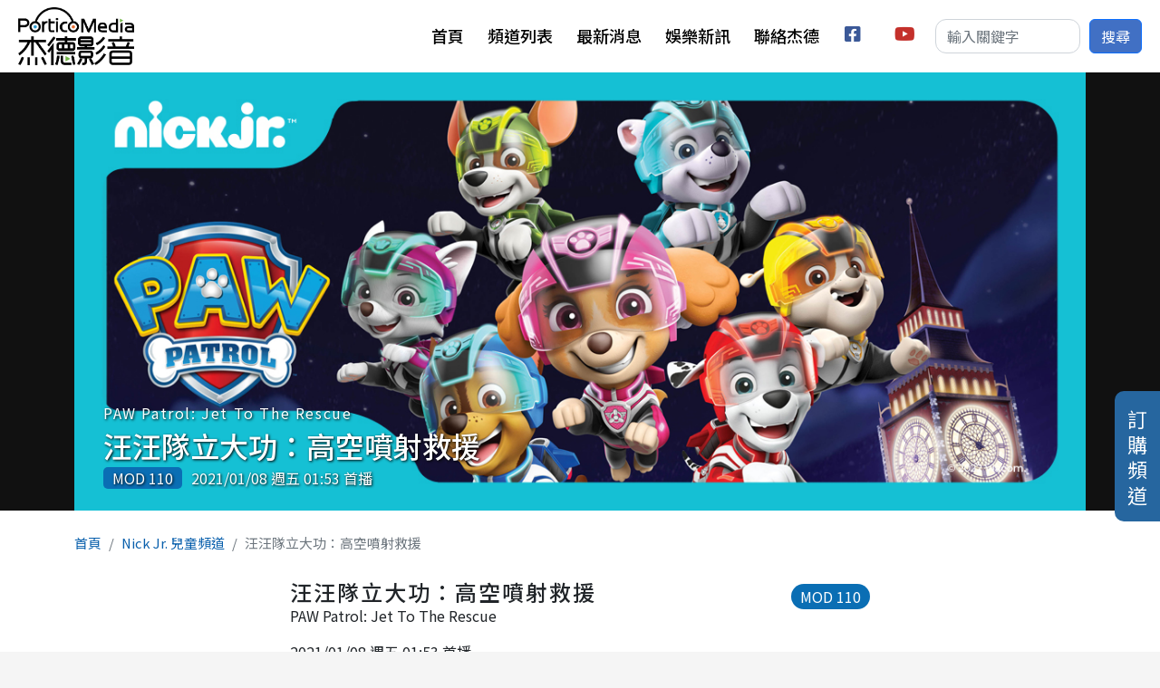

--- FILE ---
content_type: text/html; charset=UTF-8
request_url: https://www.porticomedia.com/channelC/program/2609797
body_size: 8300
content:
<!DOCTYPE html>
<html lang="zh-hant" dir="ltr" prefix="og: https://ogp.me/ns#">
  <head>
    <meta charset="utf-8" />
<script async src="https://www.googletagmanager.com/gtag/js?id=G-NE504ZM040"></script>
<script>window.dataLayer = window.dataLayer || [];function gtag(){dataLayer.push(arguments)};gtag("js", new Date());gtag("set", "developer_id.dMDhkMT", true);gtag("config", "G-NE504ZM040", {"groups":"default","page_placeholder":"PLACEHOLDER_page_location"});</script>
<meta name="description" content="2021/01/08 週五 01:53 首播 由萊德帶領的一個充滿活力的小狗狗團隊，他們總是在冒險灣遇到困難時伸出援手。 The Duke of Flappington takes the Princess&#039; gem and uses its magical powers to raise Barkingburg into the sky! Skye will need to overcome her biggest fears and lead the team in their biggest aerial rescue yet! Get ready to JET TO THE RESCUE!" />
<link rel="canonical" href="https://www.porticomedia.com/channelC/program/2609797" />
<meta property="og:site_name" content="杰德影音" />
<meta property="og:type" content="video" />
<meta property="og:url" content="https://www.porticomedia.com/channelC/program/2609797" />
<meta property="og:title" content="汪汪隊立大功：高空噴射救援-Nick Jr. 兒童頻道" />
<meta property="og:description" content="2021/01/08 週五 01:53 首播 由萊德帶領的一個充滿活力的小狗狗團隊，他們總是在冒險灣遇到困難時伸出援手。 The Duke of Flappington takes the Princess&#039; gem and uses its magical powers to raise Barkingburg into the sky! Skye will need to overcome her biggest fears and lead the team in their biggest aerial rescue yet! Get ready to JET TO THE RESCUE!" />
<meta property="og:image" content="https://www.porticomedia.com/sites/default/files/styles/large/public/show/cover/%E5%B0%8FNick%E5%AE%98%E7%B6%B2%E5%A4%96%E6%A1%86_2022.jpg?itok=fyQxVWgm" />
<meta name="Generator" content="Drupal 10 (https://www.drupal.org)" />
<meta name="MobileOptimized" content="width" />
<meta name="HandheldFriendly" content="true" />
<meta name="viewport" content="width=device-width, initial-scale=1, shrink-to-fit=no" />
<meta http-equiv="x-ua-compatible" content="ie=edge" />
<link rel="icon" href="/themes/custom/portico2022/favicon.ico" type="image/vnd.microsoft.icon" />

    <title>汪汪隊立大功：高空噴射救援-Nick Jr. 兒童頻道 | 杰德影音</title>
    <link rel="stylesheet" media="all" href="/libraries/splide/dist/css/splide-core.min.css?t2vfon" />
<link rel="stylesheet" media="all" href="/modules/contrib/splide/css/splide.base.css?t2vfon" />
<link rel="stylesheet" media="all" href="/libraries/splide/dist/css/splide.min.css?t2vfon" />
<link rel="stylesheet" media="all" href="/modules/contrib/splide/css/layout/splide.module.css?t2vfon" />
<link rel="stylesheet" media="all" href="/core/modules/system/css/components/align.module.css?t2vfon" />
<link rel="stylesheet" media="all" href="/core/modules/system/css/components/fieldgroup.module.css?t2vfon" />
<link rel="stylesheet" media="all" href="/core/modules/system/css/components/container-inline.module.css?t2vfon" />
<link rel="stylesheet" media="all" href="/core/modules/system/css/components/clearfix.module.css?t2vfon" />
<link rel="stylesheet" media="all" href="/core/modules/system/css/components/details.module.css?t2vfon" />
<link rel="stylesheet" media="all" href="/core/modules/system/css/components/hidden.module.css?t2vfon" />
<link rel="stylesheet" media="all" href="/core/modules/system/css/components/item-list.module.css?t2vfon" />
<link rel="stylesheet" media="all" href="/core/modules/system/css/components/js.module.css?t2vfon" />
<link rel="stylesheet" media="all" href="/core/modules/system/css/components/nowrap.module.css?t2vfon" />
<link rel="stylesheet" media="all" href="/core/modules/system/css/components/position-container.module.css?t2vfon" />
<link rel="stylesheet" media="all" href="/core/modules/system/css/components/reset-appearance.module.css?t2vfon" />
<link rel="stylesheet" media="all" href="/core/modules/system/css/components/resize.module.css?t2vfon" />
<link rel="stylesheet" media="all" href="/core/modules/system/css/components/system-status-counter.css?t2vfon" />
<link rel="stylesheet" media="all" href="/core/modules/system/css/components/system-status-report-counters.css?t2vfon" />
<link rel="stylesheet" media="all" href="/core/modules/system/css/components/system-status-report-general-info.css?t2vfon" />
<link rel="stylesheet" media="all" href="/core/modules/system/css/components/tablesort.module.css?t2vfon" />
<link rel="stylesheet" media="all" href="/modules/contrib/blazy/css/blazy.css?t2vfon" />
<link rel="stylesheet" media="all" href="/modules/contrib/blazy/css/components/blazy.loading.css?t2vfon" />
<link rel="stylesheet" media="all" href="/modules/contrib/splide/css/components/splide.navigation.css?t2vfon" />
<link rel="stylesheet" media="all" href="/modules/contrib/splide/css/components/splide.caption.css?t2vfon" />
<link rel="stylesheet" media="all" href="/core/modules/views/css/views.module.css?t2vfon" />
<link rel="stylesheet" media="all" href="/modules/contrib/ckeditor5_plugin_pack/modules/ckeditor5_plugin_pack_indent_block/css/indent-block.css?t2vfon" />
<link rel="stylesheet" media="all" href="/modules/contrib/scroll_top_button/css/scroll.top.button.css?t2vfon" />
<link rel="stylesheet" media="all" href="/modules/contrib/splide/css/theme/splide.theme--classic.css?t2vfon" />
<link rel="stylesheet" media="all" href="/modules/contrib/splide/css/theme/splide.theme.css?t2vfon" />
<link rel="stylesheet" media="all" href="/themes/contrib/bootstrap_barrio/css/components/node.css?t2vfon" />
<link rel="stylesheet" media="all" href="//cdn.jsdelivr.net/npm/bootstrap@5.2.0/dist/css/bootstrap.min.css" />
<link rel="stylesheet" media="all" href="//use.fontawesome.com/releases/v5.13.0/css/all.css" />
<link rel="stylesheet" media="all" href="/themes/contrib/bootstrap_barrio/css/components/form.css?t2vfon" />
<link rel="stylesheet" media="all" href="/themes/contrib/bootstrap_barrio/css/colors/messages/messages-light.css?t2vfon" />
<link rel="stylesheet" media="all" href="/core/../themes/contrib/bootstrap_barrio/components/breadcrumb/breadcrumb.css?t2vfon" />
<link rel="stylesheet" media="all" href="/core/../themes/contrib/bootstrap_barrio/components/menu_main/menu_main.css?t2vfon" />
<link rel="stylesheet" media="all" href="//fonts.googleapis.com/css?family=Noto+Sans+TC:100,300,400,500,700,900|Open+Sans:300,300i,400,400i,600,600i,700,700i&amp;subset=chinese-traditional" />
<link rel="stylesheet" media="all" href="/themes/custom/portico2022/css/style.css?t2vfon" />

    
  </head>
  <body class="layout-no-sidebars has-featured-top page-node-2609797 path-node node--type-show">
    <a href="#main-content" class="visually-hidden-focusable">
      移至主內容
    </a>
    
      <div class="dialog-off-canvas-main-canvas" data-off-canvas-main-canvas>
    <div id="page-wrapper">
  <div id="page">
    <header id="header" class="header" role="banner" aria-label="Site header">
                        <section class="region region-header">
      <a href="/" title="首頁" rel="home" class="navbar-brand">
          <img src="/themes/custom/portico2022/logo.png" alt="首頁" class="img-fluid d-inline-block align-top" />
          </a>

  </section>

        <nav class="navbar navbar-light bg-white navbar-expand-lg" id="navbar-main">
          
                          <button class="navbar-toggler collapsed" type="button" data-bs-toggle="collapse" data-bs-target="#CollapsingNavbar" aria-controls="CollapsingNavbar" aria-expanded="false" aria-label="Toggle navigation"><span class="navbar-toggler-icon"></span></button>
              <div class="collapse navbar-collapse justify-content-end" id="CollapsingNavbar">
                                  <section class="region region-primary-menu">
    <nav role="navigation" aria-labelledby="block-portico2022-main-menu-menu" id="block-portico2022-main-menu" class="block block-menu navigation menu--main">
            
  <h2 class="visually-hidden" id="block-portico2022-main-menu-menu">主選單</h2>
  

        
              <ul class="clearfix nav navbar-nav" data-component-id="bootstrap_barrio:menu_main">
                    <li class="nav-item">
                          <a href="/" class="nav-link nav-link--" data-drupal-link-system-path="&lt;front&gt;">首頁</a>
              </li>
                <li class="nav-item">
                          <a href="/channels" class="nav-link nav-link--channels" data-drupal-link-system-path="channels">頻道列表</a>
              </li>
                <li class="nav-item">
                          <a href="/activitiesC" class="nav-link nav-link--activitiesc" data-drupal-link-system-path="activitiesC">最新消息</a>
              </li>
                <li class="nav-item">
                          <a href="/entNewsC" class="nav-link nav-link--entnewsc" data-drupal-link-system-path="entNewsC">娛樂新訊</a>
              </li>
                <li class="nav-item">
                          <a href="/contact-us" class="nav-link nav-link--contact-us" data-drupal-link-system-path="node/4894">聯絡杰德</a>
              </li>
                <li class="nav-item">
                          <a href="https://www.facebook.com/porticomediatw" title="facebook" id="mi_facebook" target="_blank" class="social-link nav-link nav-link-https--wwwfacebookcom-porticomediatw"> facebook</a>
              </li>
                <li class="nav-item">
                          <a href="https://www.youtube.com/channel/UCmqVxmZoKKugE2fL14EIMYA" title="youtube" id="mi_youtube" target="_blank" class="social-link nav-link nav-link-https--wwwyoutubecom-channel-ucmqvxmzokkuge2fl14eimya"> youtube</a>
              </li>
        </ul>
  



  </nav>

  </section>

                                  <div class="form-inline navbar-form justify-content-end">
                      <section class="row region region-header-form">
    <div class="custom-search-block-form block block-custom-search" role="search" data-drupal-selector="custom-search-block-form" id="block-customsearchform">
  
    
      <div class="container-inline block-content">
      
<form action="/channelC/program/2609797" method="post" id="custom-search-block-form" accept-charset="UTF-8">
  



  <fieldset class="js-form-item js-form-type-search form-type-search js-form-item-keys form-item-keys form-no-label">
          <label for="edit-keys" class="visually-hidden">搜尋本站</label>
                    <input title="輸入您想要搜尋的關鍵字。" class="custom_search-keys form-search form-control" data-drupal-selector="edit-keys" type="search" id="edit-keys" name="keys" value="" size="15" maxlength="128" placeholder="輸入關鍵字" />

                      </fieldset>
<input autocomplete="off" data-drupal-selector="form-vnqd6p9blfvndkx9sp2-k3lp-uanqcv0zlexi9bjktq" type="hidden" name="form_build_id" value="form-vnQD6p9BLFVNdKx9sp2-k3lp-UANqCv0zLexI9bJkTQ" class="form-control" />
<input data-drupal-selector="edit-custom-search-block-form" type="hidden" name="form_id" value="custom_search_block_form" class="form-control" />
<div data-drupal-selector="edit-actions" class="form-actions js-form-wrapper form-wrapper" id="edit-actions"><button data-drupal-selector="edit-submit" type="submit" id="edit-submit" value="搜尋" class="button js-form-submit form-submit btn btn-primary">搜尋</button>
</div>

</form>

    </div>
  </div>

  </section>

                  </div>
                                	          </div>
                                          </nav>
          </header>
          <div class="highlighted">
        <aside class="container section clearfix" role="complementary">
            <div data-drupal-messages-fallback class="hidden"></div>


        </aside>
      </div>
                      <div class="featured-top">
          <aside class="featured-top__inner section container clearfix" role="complementary">
              <section class="row region region-featured-top">
    <div class="views-element-container block block-views block-views-blockprogram-b-show-hero" id="block-views-block-program-b-show-hero">
  
    
      <div class="block-content">
      <div><div class="view view-program view-id-program view-display-id-b_show_hero js-view-dom-id-344bc369d4f6c3fdfbb79ae7cd1fa3e079ac2ac09f08add90174bf8f863c4949">
  
    
      
      <div class="view-content">
          <div class="views-row">
    <div class="views-row-inner">
      <div class="entity-img">  <img loading="lazy" src="/sites/default/files/show/cover/%E5%B0%8FNick%E5%AE%98%E7%B6%B2%E5%A4%96%E6%A1%86_2022.jpg" width="1200" height="520" alt="" />

</div><div class="views-field views-field-fieldset">  <div  class="entity-info">
    <div class="views-field views-field-field-en-title entity-entitle">PAW Patrol: Jet To The Rescue </div><h2 class="views-field views-field-title entity-title"><a href="/channelC/program/2609797" hreflang="zh-hant">汪汪隊立大功：高空噴射救援</a></h2><div class="views-field views-field-field-brief entity-desc"></div><div class="views-field views-field-field-mod">MOD 110</div><div class="onair">2021/01/08 週五 01:53 首播</div>  </div>
</div>
    </div>
  </div>

    </div>
  
          </div>
</div>

    </div>
  </div>

  </section>

          </aside>
        </div>
              <div id="main-wrapper" class="layout-main-wrapper clearfix">
              <div id="main" class="container">
            <div id="block-portico2022-breadcrumbs" class="block block-system block-system-breadcrumb-block">
  
    
      <div class="container block-content">
      
  <nav role="navigation" aria-label="breadcrumb" style="">
  <ol class="breadcrumb">
            <li class="breadcrumb-item">
        <a href="/">首頁</a>
      </li>
                <li class="breadcrumb-item">
        <a href="/channelC/showChannel/115">Nick Jr. 兒童頻道</a>
      </li>
                <li class="breadcrumb-item active">
        汪汪隊立大功：高空噴射救援
      </li>
        </ol>
</nav>


    </div>
  </div>
<div class="views-element-container full-width block block-views block-views-blockprogram-b-show-intro" id="block-views-block-program-b-show-intro">
  
    
      <div class="container block-content">
      <div><div class="view view-program view-id-program view-display-id-b_show_intro js-view-dom-id-dddaddee2bbab163ace88451d9dff7b581ca537461e6c35df6afd193a9b4300e">
  
    
      
      <div class="view-content">
          <div class="views-row">
    <div class="views-row-inner">
      <div class="views-field views-field-fieldset"></div><div class="views-field views-field-field-mod">MOD 110</div><h1 class="views-field views-field-title entity-title">汪汪隊立大功：高空噴射救援</h1><div class="views-field views-field-field-en-title entity-entitle">PAW Patrol: Jet To The Rescue </div><div class="onair">2021/01/08 週五 01:53 首播</div><div class="views-field views-field-body entity-desc"><p>由萊德帶領的一個充滿活力的小狗狗團隊，他們總是在冒險灣遇到困難時伸出援手。</p>

<p>The Duke of Flappington takes the Princess' gem and uses its magical powers to raise Barkingburg into the sky! Skye will need to overcome her biggest fears and lead the team in their biggest aerial rescue yet! Get ready to JET TO THE RESCUE!</p>
</div><div class="entity-links"><a class="entity-link btn" href="/schedule/115">頻道節目表</a><a class="entity-link btn" href="/channelC/showChannel/115">返回頻道</a></div>
    </div>
  </div>

    </div>
  
            <div class="view-footer">
      <div class="view view-program view-id-program view-display-id-b_show_video js-view-dom-id-6f26fb11d03bbdd39dde6c938b19b30c1a513a75e801574b1bade5dc1e2b990f">
  
    
      
      <div class="view-content">
          <div class="views-row">
    <div class="views-row-inner">
      <div class="entity-video"></div>
    </div>
  </div>

    </div>
  
          </div>
<div class="view--blazy view view-program view-id-program view-display-id-b_show_pics js-view-dom-id-8af67dcef2bcbdc0a1febc20a9422259f4319d16593b8e356110406fbf883db1">
  
    
      
      <div class="view-content">
      <div class="splide splide--default blazy splide--view splide--view--program splide--view--program--b-show-pics splide--view--program-block-b-show-pics splide--skin--classic splide--optionset--hero splide--fade is-slider is-less" data-blazy="" id="splide-a7c946085ff" data-splide="{&quot;count&quot;:1,&quot;total&quot;:1,&quot;pagination&quot;:false,&quot;arrows&quot;:false,&quot;drag&quot;:false,&quot;perMove&quot;:1,&quot;type&quot;:&quot;fade&quot;,&quot;pauseOnFocus&quot;:false,&quot;breakpoints&quot;:{&quot;1366&quot;:{&quot;rewind&quot;:true}}}"><div class="splide__slider">    <div class="splide__track">
      <ul class="splide__list splide__list--fade"><li class="splide__slide slide slide--0"><div class="slide__content">    <div style="padding-bottom: 71.19%;" data-b-ratio="71.19" data-b-token="b-7b25f905b21" class="media media--blazy media--splide media--image media--ratio media--ratio--fluid is-b-loading"><img decoding="async" class="media__element b-lazy" loading="lazy" data-src="/sites/default/files/styles/medium/public/paw.jpg?itok=RXo-rRHD" src="data:image/svg+xml;charset=utf-8,%3Csvg%20xmlns%3D&#039;http%3A%2F%2Fwww.w3.org%2F2000%2Fsvg&#039;%20viewBox%3D&#039;0%200%201%201&#039;%2F%3E" width="590" height="420" />
        </div>
  </div>
</li></ul>
    </div>
  
  </div>    <div class="splide__arrows"></div>      <ul class="splide__pagination"></ul>
  </div>

    </div>
  
          </div>

    </div>
    </div>
</div>

    </div>
  </div>


          <div class="row row-offcanvas row-offcanvas-left clearfix">
              <main class="main-content col" id="content" role="main">
                <section class="section">
                  <a id="main-content" tabindex="-1"></a>
                    <div id="block-portico2022-system-main" class="block block-system block-system-main-block">
  
    
      <div class="block-content">
      

<article data-history-node-id="2609797" class="node node--type-show node--view-mode-full clearfix">
  <div class="node__content clearfix">

    
  </div>
</article>

    </div>
  </div>
<div class="views-element-container block block-views block-views-blockprogram-b-pg-series" id="block-views-block-program-b-pg-series">
  
      <h2>系列節目</h2>
    
      <div class="block-content">
      <div><div class="entity-list grid-list grid-xl-col-4 grid-md-col-2 view view-program view-id-program view-display-id-b_pg_series js-view-dom-id-a87d7c8126a31788d9c60a3a6c6f087a50e5555906587459b929102749d1beb9">
  
    
      
      <div class="view-content">
          <div class="views-row">
    <div class="views-row-inner">
      <div class="entity-img">  <a href="/channelC/program/3572644"><img loading="lazy" src="/sites/default/files/styles/medium/public/show/images/251022_%E6%B1%AA%E6%B1%AA%E9%9A%8A%E7%AB%8B%E5%A4%A7%E5%8A%9F_%E6%9C%80%E6%96%B0%E6%B6%88%E6%81%AF%28%E6%B4%BB%E5%8B%95%29%E5%8A%87%E7%85%A7_w1180x840.jpg?itok=K4aAjCRw" width="640" height="456" alt="" class="image-style-medium" />

</a>
</div><div class="views-field views-field-fieldset"><span class="field-content">  <div  class="entity-info">
    <h5 class="entity-title"><a href="/channelC/program/3572644" hreflang="zh-hant">汪汪隊立大功</a></h5><div class="entity-entitle">Paw Patrol</div>  </div>
</span></div>
    </div>
  </div>
    <div class="views-row">
    <div class="views-row-inner">
      <div class="entity-img">  <a href="/channelC/program/3572590"><img loading="lazy" src="/sites/default/files/styles/medium/public/show/images/230807_%E5%B0%8FNickjr_%E5%8A%87%E7%85%A7banner_w1180-x-h840px_3.jpg?itok=TTffUlbW" width="640" height="456" alt="" class="image-style-medium" />

</a>
</div><div class="views-field views-field-fieldset"><span class="field-content">  <div  class="entity-info">
    <h5 class="entity-title"><a href="/channelC/program/3572590" hreflang="zh-hant">汪汪隊立大功：救援大車隊/狗狗大卡車隊馬拉松</a></h5><div class="entity-entitle">Paw Patrol: Rescue Wheels/Big Truck Pups Marathon</div>  </div>
</span></div>
    </div>
  </div>
    <div class="views-row">
    <div class="views-row-inner">
      <div class="entity-img">  <a href="/channelC/program/3572534"><img loading="lazy" src="/sites/default/files/styles/medium/public/show/images/230807_%E5%B0%8FNickjr_%E5%8A%87%E7%85%A7banner_w1180-x-h840px_12.jpg?itok=OQQXdJ_o" width="640" height="456" alt="" class="image-style-medium" />

</a>
</div><div class="views-field views-field-fieldset"><span class="field-content">  <div  class="entity-info">
    <h5 class="entity-title"><a href="/channelC/program/3572534" hreflang="zh-hant">汪汪隊立大功：空中救援隊</a></h5><div class="entity-entitle">Paw Patrol: Air Rescue</div>  </div>
</span></div>
    </div>
  </div>
    <div class="views-row">
    <div class="views-row-inner">
      <div class="entity-img">  <a href="/channelC/program/3572056"><img loading="lazy" src="/sites/default/files/styles/medium/public/show/images/230807_%E5%B0%8FNickjr_%E5%8A%87%E7%85%A7banner_w1180-x-h840px_14.jpg?itok=SJInKhwD" width="640" height="456" alt="" class="image-style-medium" />

</a>
</div><div class="views-field views-field-fieldset"><span class="field-content">  <div  class="entity-info">
    <h5 class="entity-title"><a href="/channelC/program/3572056" hreflang="zh-hant">汪汪隊之小礫與工程家族 </a></h5><div class="entity-entitle">Rubble And Crew</div>  </div>
</span></div>
    </div>
  </div>
    <div class="views-row">
    <div class="views-row-inner">
      <div class="entity-img">  <a href="/channelC/program/3571787"><img loading="lazy" src="/sites/default/files/styles/medium/public/show/images/%E6%B1%AA%E6%B1%AA%E9%9A%8A%E7%AB%8B%E5%A4%A7%E5%8A%9F%EF%BC%9A%E6%B0%B4%E8%A1%8C%E7%8B%97%E7%8B%97_1180x840.jpg?itok=xwr7ey4G" width="640" height="456" alt="" class="image-style-medium" />

</a>
</div><div class="views-field views-field-fieldset"><span class="field-content">  <div  class="entity-info">
    <h5 class="entity-title"><a href="/channelC/program/3571787" hreflang="zh-hant">汪汪隊立大功：水行狗狗</a></h5><div class="entity-entitle">Paw Patrol: Aqua Pups</div>  </div>
</span></div>
    </div>
  </div>
    <div class="views-row">
    <div class="views-row-inner">
      <div class="entity-img">  <a href="/channelC/program/3571663"><img loading="lazy" src="/sites/default/files/styles/medium/public/show/images/%E6%B1%AA%E6%B1%AA%E9%9A%8A%E7%AB%8B%E5%A4%A7%E5%8A%9F%EF%BC%9A%E7%8B%97%E7%8B%97%E5%A4%A7%E5%8D%A1%E8%BB%8A%E9%9A%8A_1180x420.jpg?itok=O66crd_i" width="640" height="456" alt="" class="image-style-medium" />

</a>
</div><div class="views-field views-field-fieldset"><span class="field-content">  <div  class="entity-info">
    <h5 class="entity-title"><a href="/channelC/program/3571663" hreflang="zh-hant">汪汪隊立大功：狗狗大卡車隊</a></h5><div class="entity-entitle">PAW PATROL - BIG TRUCK PUPS</div>  </div>
</span></div>
    </div>
  </div>
    <div class="views-row">
    <div class="views-row-inner">
      <div class="entity-img">  <a href="/channelC/program/3408470"><img loading="lazy" src="/sites/default/files/styles/medium/public/590x420PAW_0.jpg?itok=bjKDAOHi" width="590" height="420" alt="" class="image-style-medium" />

</a>
</div><div class="views-field views-field-fieldset"><span class="field-content">  <div  class="entity-info">
    <h5 class="entity-title"><a href="/channelC/program/3408470" hreflang="zh-hant">汪汪隊立大功：救援騎士隊</a></h5><div class="entity-entitle">PAW Patrol Rescue Knights</div>  </div>
</span></div>
    </div>
  </div>
    <div class="views-row">
    <div class="views-row-inner">
      <div class="entity-img">  <a href="/channelC/program/3166338"><img loading="lazy" src="/sites/default/files/styles/medium/public/show/images/%E6%B1%AA%E6%B1%AA%E9%9A%8A%E7%AB%8B%E5%A4%A7%E5%8A%9F_1180x840.jpg?itok=fwfszxLC" width="640" height="456" alt="" class="image-style-medium" />

</a>
</div><div class="views-field views-field-fieldset"><span class="field-content">  <div  class="entity-info">
    <h5 class="entity-title"><a href="/channelC/program/3166338" hreflang="zh-hant">汪汪隊立大功</a></h5><div class="entity-entitle">Paw Patrol</div>  </div>
</span></div>
    </div>
  </div>
    <div class="views-row">
    <div class="views-row-inner">
      <div class="entity-img">  <a href="/channelC/program/2706269"><img loading="lazy" src="/sites/default/files/styles/medium/public/paw9.jpg?itok=SU0ppRlK" width="590" height="420" alt="" class="image-style-medium" />

</a>
</div><div class="views-field views-field-fieldset"><span class="field-content">  <div  class="entity-info">
    <h5 class="entity-title"><a href="/channelC/program/2706269" hreflang="zh-hant">汪汪隊立大功:狗狗機動隊</a></h5><div class="entity-entitle">Paw Patrol: Moto Pups</div>  </div>
</span></div>
    </div>
  </div>
    <div class="views-row">
    <div class="views-row-inner">
      <div class="entity-img">  <a href="/channelC/program/2475768"><img loading="lazy" src="/sites/default/files/styles/medium/public/nick590x420.jpg?itok=u00b0k68" width="590" height="420" alt="" class="image-style-medium" />

</a>
</div><div class="views-field views-field-fieldset"><span class="field-content">  <div  class="entity-info">
    <h5 class="entity-title"><a href="/channelC/program/2475768" hreflang="zh-hant">汪汪隊立大功：恐龍救難隊</a></h5><div class="entity-entitle">PAW Patrol - Dino Rescue</div>  </div>
</span></div>
    </div>
  </div>

    </div>
  
          </div>
</div>

    </div>
  </div>


                </section>
              </main>
                                  </div>
        </div>
          </div>
        <footer class="site-footer">
              <div class="container">
                      <div class="site-footer__top clearfix">
                <section class="row region region-footer-first">
    <div id="block-fudonganniudinggoupindao" class="fixing-btn block-content-basic block block-block-content block-block-contentad6ef3c2-b7c2-4c3f-a880-723177448007">
  
    
      <div class="block-content">
      
            <div class="clearfix text-formatted field field--name-body field--type-text-with-summary field--label-hidden field__item"><a href="/subscription" title="訂購頻道">訂購頻道</a>
</div>
      
    </div>
  </div>

  </section>

              
              
              
            </div>
                                <div class="site-footer__bottom">
                <section class="row region region-footer-fifth">
    <div id="block-footerinfo" class="block block-pg-site block-pg-site-footer-info">
  
    
      <div class="block-content">
        <div class="info-row">
          <div class="site-company">杰德創意影音管理股份有限公司</div>
          <div class="service-email"> <a href="/cdn-cgi/l/email-protection" class="__cf_email__" data-cfemail="553c3b333a15253a27213c363a3830313c347b363a38">[email&#160;protected]</a></div>
          <div class="site-address">106 台北市大安區敦化南路二段164號8樓 </div>
      </div>

  <div class="info-row">
          <div class="service-tel">客服電話：(02)23779901</div>
                <div class="service-fax">傳真：(02)23779902</div>
              <div class="service-time"><span>服務時間：</span> 週一到週五 10:00~12:30、14:00~18:00</div>
      </div>
  <div class="info-row">
          <div class="site-address">Portico Media ©2024 All Rights Reserved</div>
      </div>

    </div>
  </div>

  </section>

            </div>
                  </div>
          </footer>
  </div>
</div>

  </div>

    
    <script data-cfasync="false" src="/cdn-cgi/scripts/5c5dd728/cloudflare-static/email-decode.min.js"></script><script type="application/json" data-drupal-selector="drupal-settings-json">{"path":{"baseUrl":"\/","pathPrefix":"","currentPath":"node\/2609797","currentPathIsAdmin":false,"isFront":false,"currentLanguage":"zh-hant"},"pluralDelimiter":"\u0003","suppressDeprecationErrors":true,"google_analytics":{"account":"G-NE504ZM040","trackOutbound":true,"trackMailto":true,"trackTel":true,"trackDownload":true,"trackDownloadExtensions":"7z|aac|arc|arj|asf|asx|avi|bin|csv|doc(x|m)?|dot(x|m)?|exe|flv|gif|gz|gzip|hqx|jar|jpe?g|js|mp(2|3|4|e?g)|mov(ie)?|msi|msp|pdf|phps|png|ppt(x|m)?|pot(x|m)?|pps(x|m)?|ppam|sld(x|m)?|thmx|qtm?|ra(m|r)?|sea|sit|tar|tgz|torrent|txt|wav|wma|wmv|wpd|xls(x|m|b)?|xlt(x|m)|xlam|xml|z|zip"},"button_text":"Scroll to top","button_style":"image","button_animation":"fade","button_animation_speed":200,"scroll_distance":100,"scroll_speed":300,"blazy":{"loadInvisible":false,"offset":100,"saveViewportOffsetDelay":50,"validateDelay":25,"container":"","loader":true,"unblazy":false,"visibleClass":false},"blazyIo":{"disconnect":false,"rootMargin":"0px","threshold":[0,0.25,0.5,0.75,1]},"splide":{"defaults":{"destroy":false,"type":"slide","mediaQuery":"max","rewind":false,"rewindByDrag":false,"speed":400,"rewindSpeed":0,"waitForTransition":false,"width":0,"height":0,"fixedWidth":0,"fixedHeight":0,"heightRatio":0,"autoWidth":false,"autoHeight":false,"perPage":1,"perMove":0,"clones":0,"cloneStatus":true,"start":0,"focus":0,"gap":0,"easing":"cubic-bezier(.42,.65,.27,.99)","arrows":true,"arrowPath":"","pagination":true,"paginationDirection":"ltr","paginationKeyboard":true,"omitEnd":false,"autoplay":false,"interval":5000,"pauseOnHover":true,"pauseOnFocus":true,"progress":false,"resetProgress":true,"keyboard":false,"drag":true,"snap":false,"noDrag":"","dragMinThreshold":10,"flickVelocityThreshold":0.6,"flickPower":600,"flickMaxPages":1,"direction":"ltr","cover":false,"slideFocus":false,"focusableNodes":"a, button, textarea, input, select, iframe","isNavigation":false,"trimSpace":true,"live":true,"updateOnMove":false,"autoScroll":false,"intersection":false,"video":false,"down":false,"randomize":false,"fullscreen":false,"wheel":false,"releaseWheel":false,"wheelMinThreshold":0,"wheelSleep":0,"zoom":false,"animation":""},"extras":{"destroy":false,"rewind":false,"speed":400,"width":0,"height":0,"fixedWidth":0,"fixedHeight":0,"heightRatio":0,"perPage":1,"perMove":0,"clones":0,"focus":0,"gap":0,"padding":"","easing":"cubic-bezier(.42,.65,.27,.99)","arrows":true,"pagination":true,"drag":true,"snap":false,"direction":"ltr","keyboard":true,"trimSpace":true},"resets":{"arrows":false,"autoplay":false,"drag":false,"pagination":false,"perPage":1,"perMove":1,"progress":false,"start":0,"type":"fade"}},"ajaxTrustedUrl":{"form_action_p_pvdeGsVG5zNF_XLGPTvYSKCf43t8qZYSwcfZl2uzM":true},"user":{"uid":0,"permissionsHash":"109c4386b2a3d11ce289ad0cff5137365d71a6a41b51f437c49540637536914b"}}</script>
<script src="/sites/default/files/js/js_ooes3NYZXPkNprPb0-18Iay15LvBHvDZEgpvyN6A6O0.js?scope=footer&amp;delta=0&amp;language=zh-hant&amp;theme=portico2022&amp;include=eJxlj0EKwzAMBD_k4pIPBdlxjGBjGUtNcV_fNDgU2stqZg-CDaBX9-GT7kwfQapgteEQWgZWQV8ZuLTJxpqGNVoHPVOoLoiYWqM6B2qNxX-LuBSXRTLSTIXQjaP638JVaceV6T5NPkMC4abWwSU7jU2A2eR4_jCT4v8apxW8pLFsyDllcKH9wp3KMYrepa1oSw"></script>
<script src="//cdn.jsdelivr.net/npm/bootstrap@5.2.0/dist/js/bootstrap.bundle.min.js"></script>
<script src="/sites/default/files/js/js_-Krxvr4S_2XR3NF4_jmENIcOLoMS1Aw676Iyb0bBcKQ.js?scope=footer&amp;delta=2&amp;language=zh-hant&amp;theme=portico2022&amp;include=eJxlj0EKwzAMBD_k4pIPBdlxjGBjGUtNcV_fNDgU2stqZg-CDaBX9-GT7kwfQapgteEQWgZWQV8ZuLTJxpqGNVoHPVOoLoiYWqM6B2qNxX-LuBSXRTLSTIXQjaP638JVaceV6T5NPkMC4abWwSU7jU2A2eR4_jCT4v8apxW8pLFsyDllcKH9wp3KMYrepa1oSw"></script>

  <script defer src="https://static.cloudflareinsights.com/beacon.min.js/vcd15cbe7772f49c399c6a5babf22c1241717689176015" integrity="sha512-ZpsOmlRQV6y907TI0dKBHq9Md29nnaEIPlkf84rnaERnq6zvWvPUqr2ft8M1aS28oN72PdrCzSjY4U6VaAw1EQ==" data-cf-beacon='{"version":"2024.11.0","token":"e61ec28885e64b97906d626d32e3c904","r":1,"server_timing":{"name":{"cfCacheStatus":true,"cfEdge":true,"cfExtPri":true,"cfL4":true,"cfOrigin":true,"cfSpeedBrain":true},"location_startswith":null}}' crossorigin="anonymous"></script>
</body>
</html>
